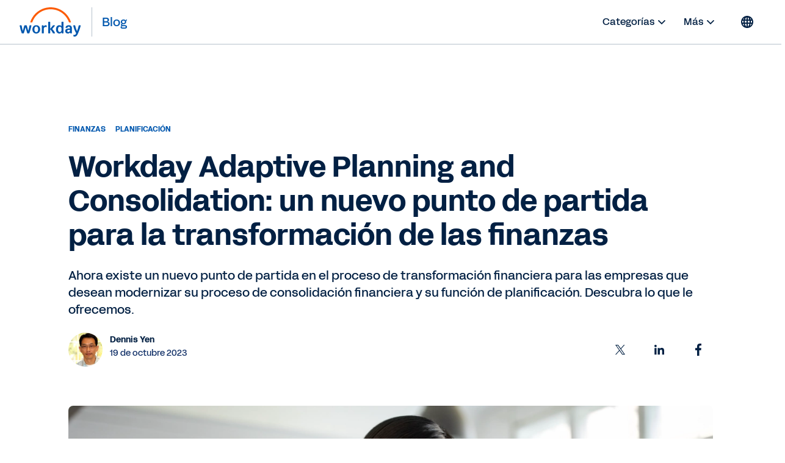

--- FILE ---
content_type: text/javascript
request_url: https://workday.scene7.com/is/image/workday/workday-adaptive-planning-consolidation-starting-point-finance-transformation-journey?req=props,json&scl=1&id=637479693&handler=s7RIJSONResponse
body_size: -6
content:
/*jsonp*/s7RIJSONResponse({"image.bgc":"0xffffffff","image.height":"824","image.iccEmbed":"0","image.iccProfile":"sRGB IEC61966-2.1","image.length":"0","image.mask":"1","image.pathEmbed":"0","image.pixTyp":"RGB","image.printRes":"72","image.quality":"95,0","image.version":"VYzrf0","image.width":"1875","image.xmpEmbed":"0","metadata.version":"QYqk70"},"637479693");